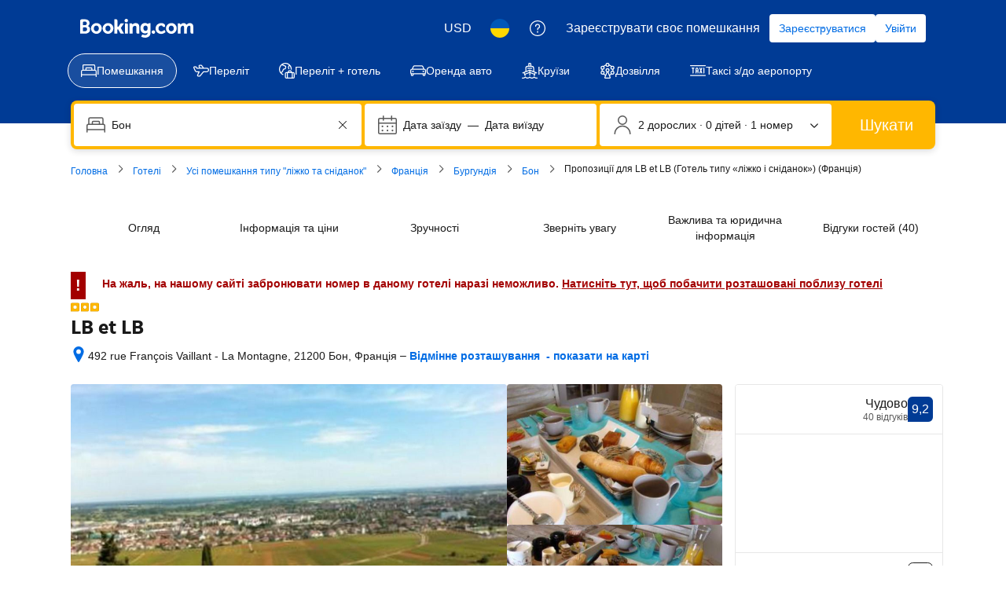

--- FILE ---
content_type: text/html; charset=UTF-8
request_url: https://www.booking.com/hotel/fr/lb-et-lb.uk.html
body_size: 1819
content:
<!DOCTYPE html>
<html lang="en">
<head>
    <meta charset="utf-8">
    <meta name="viewport" content="width=device-width, initial-scale=1">
    <title></title>
    <style>
        body {
            font-family: "Arial";
        }
    </style>
    <script type="text/javascript">
    window.awsWafCookieDomainList = ['booking.com'];
    window.gokuProps = {
"key":"AQIDAHjcYu/GjX+QlghicBgQ/7bFaQZ+m5FKCMDnO+vTbNg96AH1Q5HNwNd7qjjKSrZjUukeAAAAfjB8BgkqhkiG9w0BBwagbzBtAgEAMGgGCSqGSIb3DQEHATAeBglghkgBZQMEAS4wEQQMfgpC+9noOqv6D5WhAgEQgDtFu65+OI9VbazoI71eV0vODu7/FNxdN/q+yY44WBCOiLEjuPajdxaNTxqbBo2uz8DtSa27r4Hpv79MjQ==",
          "iv":"A6x+TAFSjAAAHVyr",
          "context":"U6tON3RXSK7J1WpHb7hDNVa7UTIMD3jOPqFBp+fZhvFQufehE+S0jeGu6jwcGMtjf/I2VZQcjwf/WPKB6PxYlVIP+3ldQS+b4wh6zOqnUeAHCfM/QSx+qjdwfVZVUHCQGPf3BgEaPQKQ26L7bQC4eiiIN8w/jm5wNuZXKWghlxR38uRqdONH8Ik34qV5MVNR/NuMfa9PbuCGDPukjX7bjPMZwe2dxYKcexgXBmcDxlyiVct0KK8iYSiPLjQCHatZPbc2vAwp7fR0fXX8cUHhodLgRPNSXxKoRhGp42OY2vNloh87fYYGL3BgWACJZZ+pbuX5wDD8Q6Ur/0SRDzf5aRg0nG4XKffIm+pQ6vSFHJpGBElelRv6KA=="
};
    </script>
    <script src="https://d8c14d4960ca.337f8b16.us-east-2.token.awswaf.com/d8c14d4960ca/a18a4859af9c/f81f84a03d17/challenge.js"></script>
</head>
<body>
    <div id="challenge-container"></div>
    <script type="text/javascript">
        AwsWafIntegration.saveReferrer();
        AwsWafIntegration.checkForceRefresh().then((forceRefresh) => {
            if (forceRefresh) {
                AwsWafIntegration.forceRefreshToken().then(() => {
                    window.location.reload(true);
                });
            } else {
                AwsWafIntegration.getToken().then(() => {
                    window.location.reload(true);
                });
            }
        });
    </script>
    <noscript>
        <h1>JavaScript is disabled</h1>
        In order to continue, we need to verify that you're not a robot.
        This requires JavaScript. Enable JavaScript and then reload the page.
    </noscript>
</body>
</html>

--- FILE ---
content_type: text/css
request_url: https://cf.bstatic.com/psb/capla/static/css/c9417943.bd040c2b.chunk.css
body_size: 1138
content:
.b8d1620349{width:var(--bui_spacing_3x);vertical-align:middle}.d838fb5f41{display:inline-block;vertical-align:middle}.aea5eccb71{margin-left:var(--bui_spacing_1x)}.a787c7cca4{margin-right:var(--bui_spacing_2x);color:var(--bui_color_foreground)}
.d1b3e86ac7{display:flex;flex-wrap:wrap;gap:var(--bui_spacing_2x)}.d1b3e86ac7>picture{cursor:pointer}.bbd86c3e1a{position:relative;cursor:pointer}.ec9f0eafa4{position:absolute;z-index:var(--bui_z_index_1);color:var(--bui_color_foreground_inverted);height:100%;width:100%;background-color:var(--bui_color_black_with_alpha);display:flex;justify-content:center;align-items:center}.fe12c26831>div{position:relative}.fe12c26831 ul{background:var(--bui_color_black)}.fe12c26831 img{margin:0 auto}.aa288b9eb5,.f818d1c7d6{position:absolute;z-index:var(--bui_z_index_1);top:calc(50% - 18px)}.aa288b9eb5{left:var(--bui_spacing_2x)}.f818d1c7d6{right:var(--bui_spacing_2x)}
.c347ce0d41,.aa5eb2c7d4{display:flex;align-items:center;column-gap:var(--bui_spacing_4x);row-gap:var(--bui_spacing_1x)}.aa5eb2c7d4{flex-wrap:wrap-reverse}.a2a5c6c692{display:flex;gap:var(--bui_spacing_2x);align-items:center}
.a9ee5f248d{margin-top:2px}
.efd2e59363{display:flex;flex-direction:row;align-items:flex-start}.c3518b180d{flex-shrink:1;padding-top:var(--bui_spacing_half)}.f05ac105fa{width:var(--bui_spacing_2x);flex-shrink:0}.ea9fc823c1{flex-grow:1;line-height:1}
[dir=rtl] .cdfaba8937{direction:rtl;text-align:right}[dir=rtl] .a17eaf5728{direction:ltr;text-align:left}
.d14152e7c3{white-space:pre-line;word-break:break-word}
.ab40723ad4{position:relative}.ab40723ad4 ul{margin-bottom:0}.acd00e30ad{color:var(--bui_color_foreground)}.a13e4894a3{color:var(--bui_color_foreground_alt)}.d0676bb262{text-decoration-line:underline}.a5128714f9{padding:0;min-height:auto}
.b38679b5c6{margin:var(--bui_spacing_4x) 0}.b5d2738840{padding-top:var(--bui_spacing_2x)}
.f3923ce253{display:flex;flex-direction:row;justify-content:space-between}.c67cf8dfb5{padding-top:var(--bui_spacing_2x)}.cae583da56{margin-top:var(--bui_spacing_4x)}
.ef04c99109{margin-top:var(--bui_spacing_6x)}
.ba4da3e05f{height:100%;box-sizing:border-box}
.ed3baa8735{margin-block-end:var(--bui_spacing_6x)}
.d96a4619c0{display:inline-flex;align-items:center;gap:var(--bui_spacing_1x)}
.fd9fcb8e68{display:flex;justify-content:flex-end}.e9a4c2bbcf{display:flex;gap:var(--bui_spacing_4x);height:100%}.f0a92fcb0d{justify-content:flex-end}.a3eab358fb{display:inline-flex;gap:var(--bui_spacing_1x);flex-direction:column}.fa0a13c8c1{display:inline-flex;align-self:flex-end}.e606856c85{margin-top:1px}
.b6721bcf0a{margin:var(--bui_spacing_4x) 0;display:flex;align-items:baseline}.b6721bcf0a h3{margin:0;padding:0}.cb6028d5e7{text-align:right}
.d7f35c35e5{margin-bottom:var(--bui_spacing_2x)}.ae471b537a{display:flex;flex-direction:column;align-items:stretch;gap:var(--bui_spacing_4x)}
.a12906d86d:before{border:1px solid #949494;border-radius:var(--bui_spacing_12x);outline:0}.ae9005990d{font-size:14px}.ab33b394e5{width:100%;display:flex}.f9a8f0dd46{flex:1}.d79f84c38f{margin-left:var(--bui_spacing_2x)}.fd391c65bc{padding-bottom:var(--bui_spacing_4x)}
.b434b8c61e{display:flex;gap:var(--bui_spacing_2x);align-items:baseline}.ba811f9e2f{gap:var(--bui_spacing_2x)}.ea3d958f8e{gap:var(--bui_spacing_1x)}.e058fed691{margin:var(--bui_spacing_4x) 0 var(--bui_spacing_6x)}.becbe0c893:before{content:" • "}.e3a59a0b8a{margin-block-end:var(--bui_spacing_4x)}.b29c9ba6f5{margin:var(--bui_spacing_4x)}.dc91e2f7e1{margin:var(--bui_spacing_6x) 0 var(--bui_spacing_4x)}
.ccfd0fbd46{padding-inline-end:var(--bui_spacing_1x);color:var(--bui_color_foreground_alt)}.bfe3e000fb{padding:0 var(--bui_spacing_4x) var(--bui_spacing_4x)}.e323a30c73{vertical-align:middle}.b2870941e2{font-size:14px!important}.e58f5433bb{color:var(--bui_color_foreground_alt)}

/*# sourceMappingURL=https://istatic.booking.com/internal-static/capla/static/css/c9417943.bd040c2b.chunk.css.map*/